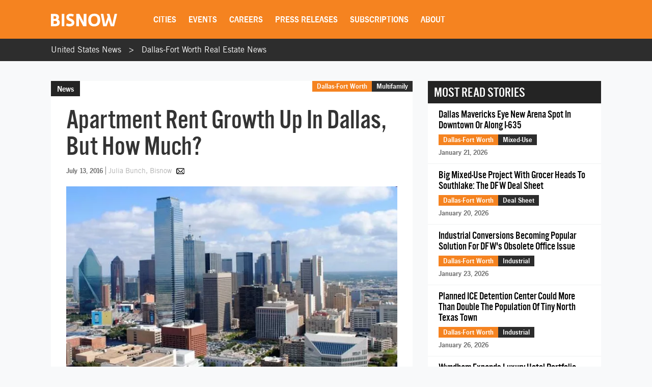

--- FILE ---
content_type: text/html; charset=utf-8
request_url: https://www.google.com/recaptcha/api2/aframe
body_size: 267
content:
<!DOCTYPE HTML><html><head><meta http-equiv="content-type" content="text/html; charset=UTF-8"></head><body><script nonce="RzhQqm75aJiyysHOb3Hf9Q">/** Anti-fraud and anti-abuse applications only. See google.com/recaptcha */ try{var clients={'sodar':'https://pagead2.googlesyndication.com/pagead/sodar?'};window.addEventListener("message",function(a){try{if(a.source===window.parent){var b=JSON.parse(a.data);var c=clients[b['id']];if(c){var d=document.createElement('img');d.src=c+b['params']+'&rc='+(localStorage.getItem("rc::a")?sessionStorage.getItem("rc::b"):"");window.document.body.appendChild(d);sessionStorage.setItem("rc::e",parseInt(sessionStorage.getItem("rc::e")||0)+1);localStorage.setItem("rc::h",'1769503237413');}}}catch(b){}});window.parent.postMessage("_grecaptcha_ready", "*");}catch(b){}</script></body></html>